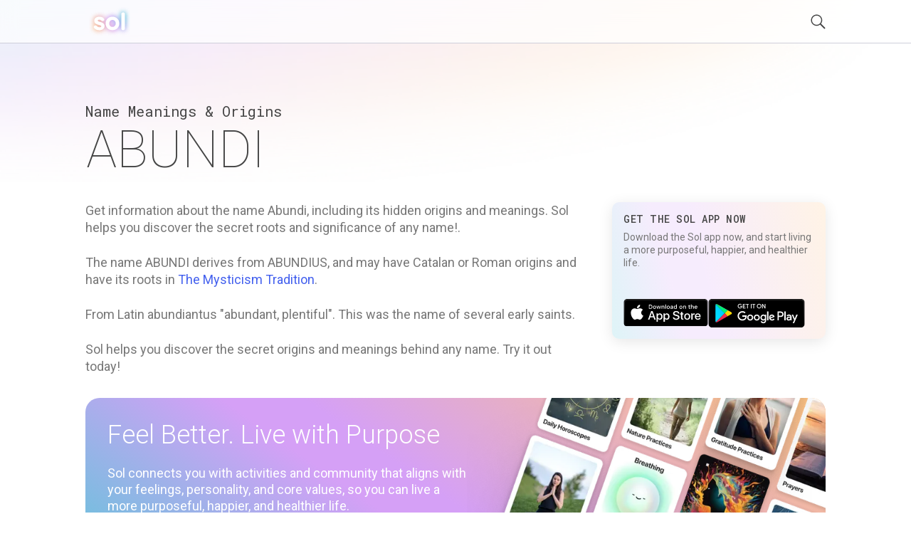

--- FILE ---
content_type: text/html; charset=utf-8
request_url: https://getsol.app/name/abundi
body_size: 5878
content:
<!DOCTYPE html><html lang="en"><head><meta charSet="utf-8"/><meta name="twitter:card" content="summary"/><meta name="twitter:site" content="getsol.app"/><meta name="twitter:creator" content="@getsoltwittername"/><meta name="robots" content="index,follow"/><meta name="description" content="Discover the hidden meanings and significance of the name Abundi on Sol. Every name is a mystery just waiting to be revealed. Uncover the secret origins behind  thousands of names today!"/><meta property="og:title" content="Abundi - Hidden Name Meanings and Origins | Sol"/><meta property="og:description" content="Discover the hidden meanings and significance of the name Abundi on Sol. Every name is a mystery just waiting to be revealed. Uncover the secret origins behind  thousands of names today!"/><meta property="og:image" content="https://assets.getsol.app/og-image.jpg"/><meta property="og:image:alt" content="Meaning, Origins and Spiritual Roots for the name ABUNDI"/><meta property="og:image:width" content="1200"/><meta property="og:image:height" content="630"/><title>Abundi | Sol</title><script type="application/ld+json">{"@context":"https://schema.org","@type":"Article","mainEntityOfPage":{"@type":"WebPage","@id":"https://getsol.app/name/abundi"},"headline":"Abundi","image":"https://getsol.app/logo.svg","author":{"@type":"Person","name":"Sol"},"publisher":{"@type":"Organization","name":"Sol","logo":{"@type":"ImageObject","url":"https://getsol.app/logo.svg","width":200,"height":200}},"description":"Get information about the name Abundi, including its hidden origins and meanings. Sol helps you discover the secret roots and significance of any name!.","articleBody":"The name ABUNDI derives from ABUNDIUS, and may have Catalan or Roman origins and have its roots in The Mysticism Tradition.\n\nFrom Latin abundiantus \"abundant, plentiful\". This was the name of several early saints.Sol helps you discover the secret origins and meanings behind any name. Try it out today!"}</script><meta name="viewport" content="width=device-width, initial-scale=1, maximum-scale=5" user-scalable="no"/><meta name="next-head-count" content="15"/><link rel="preload" href="/_next/static/css/552db84ea09ce151.css" as="style"/><link rel="stylesheet" href="/_next/static/css/552db84ea09ce151.css" data-n-g=""/><link rel="preload" href="/_next/static/css/c49ea44ddcb26f2f.css" as="style"/><link rel="stylesheet" href="/_next/static/css/c49ea44ddcb26f2f.css" data-n-p=""/><noscript data-n-css=""></noscript><script defer="" nomodule="" src="/_next/static/chunks/polyfills-42372ed130431b0a.js"></script><script src="/_next/static/chunks/webpack-e3949d5e2d381242.js" defer=""></script><script src="/_next/static/chunks/framework-840cff9d6bb95703.js" defer=""></script><script src="/_next/static/chunks/main-5459910e9018bf45.js" defer=""></script><script src="/_next/static/chunks/pages/_app-47f8c1f6ec708030.js" defer=""></script><script src="/_next/static/chunks/ce3a710f-9108085777657d73.js" defer=""></script><script src="/_next/static/chunks/5952-71091d1eddd255ce.js" defer=""></script><script src="/_next/static/chunks/3367-0b3b0b106a6cdf64.js" defer=""></script><script src="/_next/static/chunks/1835-6024db7b94795ef6.js" defer=""></script><script src="/_next/static/chunks/pages/name/%5B...id%5D-015b6f53fed9d916.js" defer=""></script><script src="/_next/static/cDYESb8TE6AhsDY1lm5zT/_buildManifest.js" defer=""></script><script src="/_next/static/cDYESb8TE6AhsDY1lm5zT/_ssgManifest.js" defer=""></script></head><body><div id="__next"><div class="wrapper "><header class="header  "><div class="shell"><div class="header__inner"><a class="logo" href="/"><img alt="logo" loading="lazy" decoding="async" data-nimg="fill" style="position:absolute;height:100%;width:100%;left:0;top:0;right:0;bottom:0;color:transparent" src="/logo.svg"/></a><div class="header__right"><button class="header__search-btn"><img alt="search" loading="lazy" width="21" height="21" decoding="async" data-nimg="1" style="color:transparent" src="/search.svg"/></button><button class="header__menu-btn"><img alt="menu" loading="lazy" width="30" height="30" decoding="async" data-nimg="1" style="color:transparent" src="/menu.svg"/></button></div></div></div></header><div class="main"><div class="shell"><div class="main__head"><h2 class="page-subtitle">Name Meanings &amp; Origins</h2><h1 class="page-title">ABUNDI</h1></div><div class="main__body"><div class="widget widget-ad widget"></div><div class="content"><div class=""><p>Get information about the name Abundi, including its hidden origins and meanings. Sol helps you discover the secret roots and significance of any name!.</p> <p>The name ABUNDI derives from ABUNDIUS, and may have Catalan or Roman origins and have its roots in <a href="/page/traditions/mysticism/overview">The Mysticism Tradition</a>.</p>
<p>From Latin abundiantus "abundant, plentiful". This was the name of several early saints.</p>
  <p>Sol helps you discover the secret origins and meanings behind any name. Try it out today!</p></div></div><div class="sidebar"><div class="widgets"><div class="widget widget-subscribe"><div id="subscribe"></div><div class="widget__head"><h6 class="widget__title">Get the Sol App Now</h6></div><div class="widget__body"><p>Download the Sol app now, and start living a more purposeful, happier, and healthier life.</p><div class="widget__btns"><a href="https://apps.apple.com/us/app/sol-find-your-inner-light/id1474958416"><img alt="ios" loading="lazy" width="119" height="40" decoding="async" data-nimg="1" style="color:transparent" src="/ios-download.svg"/></a><a href="https://play.google.com/store/apps/details?id=sol.technologies"><img alt="android" loading="lazy" width="136" height="38" decoding="async" data-nimg="1" style="color:transparent" src="/android-download.svg"/></a></div></div></div><div class="widget widget-ad widget"></div></div></div></div><div class="main__foot"><div class="section-callout"><div class="section__inner"><div class="section__content"><h2>Feel Better. Live with Purpose</h2><p>Sol connects you with activities and community that aligns with your feelings, personality, and core values, so you can live a more purposeful, happier, and healthier life.</p><div class="section__btns"><a href="https://apps.apple.com/us/app/sol-find-your-inner-light/id1474958416"><img alt="ios" loading="lazy" width="119" height="40" decoding="async" data-nimg="1" style="color:transparent" src="/ios-download.svg"/></a><a href="https://play.google.com/store/apps/details?id=sol.technologies"><img alt="android" loading="lazy" width="136" height="38" decoding="async" data-nimg="1" style="color:transparent" src="/android-download.svg"/></a></div></div><div class="section__aside"><img alt="cards" loading="lazy" width="600" height="300" decoding="async" data-nimg="1" style="color:transparent" srcSet="/_next/image?url=%2Fdownload_banner.png&amp;w=640&amp;q=75 1x, /_next/image?url=%2Fdownload_banner.png&amp;w=1200&amp;q=75 2x" src="/_next/image?url=%2Fdownload_banner.png&amp;w=1200&amp;q=75"/></div></div></div><div class="section-menus section-menus--events"><h2>Discover other names related to Mysticism</h2><div class="section__inner"><nav class="menu-items"><ul><li><a href="aach">AACH</a></li><li><a href="aad">AAD</a></li><li><a href="aadrian">AADRIAN</a></li><li><a href="aaggaali">AAGGAALI</a></li><li><a href="aaggaataat">AAGGAATAAT</a></li><li><a href="aaggaati">AAGGAATI</a></li><li><a href="aagje">AAGJE</a></li><li><a href="aagni">AAGNI</a></li><li><a href="aagodt">AAGODT</a></li><li><a href="aagot">AAGOT</a></li><li><a href="aagoth">AAGOTH</a></li><li><a href="ååjjaž">ÅÅJJAŽ</a></li><li><a href="aake">AAKE</a></li><li><a href="aakko">AAKKO</a></li><li><a href="aakusta">AAKUSTA</a></li><li><a href="aakusti">AAKUSTI</a></li><li><a href="aaliksi">AALIKSI</a></li><li><a href="aalona">AALONA</a></li><li><a href="aanissi">AANISSI</a></li><li><a href="aanngii">AANNGII</a></li></ul></nav><nav class="menu-items"><ul><li><a href="aanngiiuk">AANNGIIUK</a></li><li><a href="aansi">AANSI</a></li><li><a href="aanta">AANTA</a></li><li><a href="aantuut">AANTUUT</a></li><li><a href="aaralyn">AARALYN</a></li><li><a href="aaralynn">AARALYNN</a></li><li><a href="aarão">AARÃO</a></li><li><a href="aaren">AAREN</a></li><li><a href="aaria">AARIA</a></li><li><a href="aariana">AARIANA</a></li><li><a href="aaricia">AARICIA</a></li><li><a href="aaró">AARÓ</a></li><li><a href="aaro">AARO</a></li><li><a href="aäron">AÄRON</a></li><li><a href="aaron">AARON</a></li><li><a href="aarón">AARÓN</a></li><li><a href="aarona">AARONA</a></li><li><a href="aaronas">AARONAS</a></li><li><a href="aaronetta">AARONETTA</a></li><li><a href="aaroni">AARONI</a></li></ul></nav><nav class="menu-items"><ul><li><a href="áárónì">ÁÁRÓNÌ</a></li><li><a href="aaronn">AARONN</a></li><li><a href="aaroun">AAROUN</a></li><li><a href="aarren">AARREN</a></li><li><a href="aarto">AARTO</a></li><li><a href="aarun">AARUN</a></li><li><a href="aaryanna">AARYANNA</a></li><li><a href="aaryn">AARYN</a></li><li><a href="aat">AAT</a></li><li><a href="aat">AAT</a></li><li><a href="abaeus">ABAEUS</a></li><li><a href="abamoun">ABAMOUN</a></li><li><a href="aban">ABAN</a></li><li><a href="abandokht">ABANDOKHT</a></li><li><a href="abanoub">ABANOUB</a></li><li><a href="abarbarea">ABARBAREA</a></li><li><a href="abarbaree">ABARBAREE</a></li><li><a href="abarca">ABARCA</a></li><li><a href="abaris">ABARIS</a></li><li><a href="abaskantos">ABASKANTOS</a></li></ul></nav><nav class="menu-items"><ul><li><a href="abatur">ABATUR</a></li><li><a href="abaynesh">ABAYNESH</a></li><li><a href="abbelone">ABBELONE</a></li><li><a href="abbondanza">ABBONDANZA</a></li><li><a href="abbondanzia">ABBONDANZIA</a></li><li><a href="abbondia">ABBONDIA</a></li><li><a href="abbondio">ABBONDIO</a></li><li><a href="abbontiu">ABBONTIU</a></li><li><a href="abbunnanzia">ABBUNNANZIA</a></li><li><a href="abder">ABDER</a></li><li><a href="abdère">ABDÈRE</a></li><li><a href="abdero">ABDERO</a></li><li><a href="abderos">ABDEROS</a></li><li><a href="abderus">ABDERUS</a></li><li><a href="abeba">ABEBA</a></li><li><a href="abebe">ABEBE</a></li><li><a href="abebech">ABEBECH</a></li><li><a href="abel">ABEL</a></li><li><a href="abela">ABELA</a></li><li><a href="abele">ABELE</a></li></ul></nav><nav class="menu-items"><ul><li><a href="abelena">ABELENA</a></li><li><a href="abelios">ABELIOS</a></li><li><a href="abelke">ABELKE</a></li><li><a href="abellio">ABELLIO</a></li><li><a href="abelone">ABELONE</a></li><li><a href="aberash">ABERASH</a></li><li><a href="abercio">ABERCIO</a></li><li><a href="abércio">ABÉRCIO</a></li><li><a href="abercius">ABERCIUS</a></li><li><a href="abercjusz">ABERCJUSZ</a></li><li><a href="aberkios">ABERKIOS</a></li><li><a href="abilio">ABILIO</a></li><li><a href="abílio">ABÍLIO</a></li><li><a href="abiy">ABIY</a></li><li><a href="abluna">ABLUNA</a></li><li><a href="ablunia">ABLUNIA</a></li><li><a href="abra">ABRA</a></li><li><a href="abrasi">ABRASI</a></li><li><a href="abraxas">ABRAXAS</a></li><li><a href="abraxis">ABRAXIS</a></li></ul></nav><nav class="menu-items"><ul><li><a href="abricotine">ABRICOTINE</a></li><li><a href="abrihet">ABRIHET</a></li><li><a href="abrocomas">ABROCOMAS</a></li><li><a href="abtin">ABTIN</a></li><li><a href="abundancio">ABUNDANCIO</a></li><li><a href="abundancja">ABUNDANCJA</a></li><li><a href="abundancjusz">ABUNDANCJUSZ</a></li><li><a href="abundantia">ABUNDANTIA</a></li><li><a href="abundantius">ABUNDANTIUS</a></li><li><a href="abundanzio">ABUNDANZIO</a></li><li><a href="abundi">ABUNDI</a></li><li><a href="abundio">ABUNDIO</a></li><li><a href="abúndio">ABÚNDIO</a></li><li><a href="abundius">ABUNDIUS</a></li><li><a href="aca">ACA</a></li><li><a href="acacallide">ACACALLIDE</a></li><li><a href="acacallis">ACACALLIS</a></li><li><a href="acace">ACACE</a></li><li><a href="acacio">ACACIO</a></li><li><a href="acácio">ACÁCIO</a></li></ul></nav></div></div><div class="section-menus"><h2>Learn about astrology in other traditions</h2><div class="section__inner"><nav class="menu-items menu-items--highlight-first"><ul><li><a href="/traditions/mysticism/overview">Mysticism</a></li><li><a href="/traditions/mysticism/aries">Aries</a></li><li><a href="/traditions/mysticism/taurus">Taurus</a></li><li><a href="/traditions/mysticism/gemini">Gemini</a></li><li><a href="/traditions/mysticism/cancer">Cancer</a></li><li><a href="/traditions/mysticism/leo">Leo</a></li><li><a href="/traditions/mysticism/virgo">Virgo</a></li><li><a href="/traditions/mysticism/libra">Libra</a></li><li><a href="/traditions/mysticism/scorpio">Scorpio</a></li><li><a href="/traditions/mysticism/sagittarius">Sagittarius</a></li><li><a href="/traditions/mysticism/capricorn">Capricorn</a></li><li><a href="/traditions/mysticism/aquarius">Aquarius</a></li><li><a href="/traditions/mysticism/pisces">Pisces</a></li></ul></nav><nav class="menu-items menu-items--highlight-first"><ul><li><a href="/traditions/daoism/overview">Daoism</a></li><li><a href="/traditions/daoism/rat">Rat</a></li><li><a href="/traditions/daoism/ox">Ox</a></li><li><a href="/traditions/daoism/tiger">Tiger</a></li><li><a href="/traditions/daoism/rabbit">Rabbit</a></li><li><a href="/traditions/daoism/dragon">Dragon</a></li><li><a href="/traditions/daoism/snake">Snake</a></li><li><a href="/traditions/daoism/horse">Horse</a></li><li><a href="/traditions/daoism/goat">Goat</a></li><li><a href="/traditions/daoism/monkey">Monkey</a></li><li><a href="/traditions/daoism/rooster">Rooster</a></li><li><a href="/traditions/daoism/dog">Dog</a></li><li><a href="/traditions/daoism/pig">Pig</a></li></ul></nav><nav class="menu-items menu-items--highlight-first"><ul><li><a href="/traditions/hinduism/overview">Hinduism</a></li><li><a href="/traditions/hinduism/mesharam">Mesha (Ram)</a></li><li><a href="/traditions/hinduism/vrishababull">Vrishaba (Bull)</a></li><li><a href="/traditions/hinduism/mithunatwins">Mithuna (Twins)</a></li><li><a href="/traditions/hinduism/karkatacrab">Karkata (Crab)</a></li><li><a href="/traditions/hinduism/simhalion">Simha (Lion)</a></li><li><a href="/traditions/hinduism/kanyamaiden">Kanya (Maiden)</a></li><li><a href="/traditions/hinduism/thulabalance">Thula (Balance)</a></li><li><a href="/traditions/hinduism/vrischikascorpion">Vrischika (Scorpion)</a></li><li><a href="/traditions/hinduism/dhanusarcher">Dhanus (Archer)</a></li><li><a href="/traditions/hinduism/makaracrocodile">Makara (Crocodile)</a></li><li><a href="/traditions/hinduism/kumbhawaterbearer">Kumbha (Water-bearer)</a></li><li><a href="/traditions/hinduism/meenafish">Meena (Fish)</a></li></ul></nav><nav class="menu-items menu-items--highlight-first"><ul><li><a href="/traditions/mayantradition/overview">Mayan Tradition</a></li><li><a href="/traditions/mayantradition/crocodileimix">Crocodile (Imix)</a></li><li><a href="/traditions/mayantradition/windik">Wind (Ik)</a></li><li><a href="/traditions/mayantradition/nightakbal">Night (Akbal)</a></li><li><a href="/traditions/mayantradition/seedkan">Seed (Kan)</a></li><li><a href="/traditions/mayantradition/serpentchikchan">Serpent (Chikchan)</a></li><li><a href="/traditions/mayantradition/deathcimi">Death (Cimi)</a></li><li><a href="/traditions/mayantradition/deermanik">Deer (Manik)</a></li><li><a href="/traditions/mayantradition/rabbitlamat">Rabbit (Lamat)</a></li><li><a href="/traditions/mayantradition/watermuluc">Water (Muluc)</a></li><li><a href="/traditions/mayantradition/dogoc">Dog (Oc)</a></li><li><a href="/traditions/mayantradition/monkeychuen">Monkey (Chuen)</a></li><li><a href="/traditions/mayantradition/grasseb">Grass (Eb)</a></li><li><a href="/traditions/mayantradition/caneben">Cane (Ben)</a></li><li><a href="/traditions/mayantradition/jaguarix">Jaguar (Ix)</a></li><li><a href="/traditions/mayantradition/eaglemen">Eagle (Men)</a></li><li><a href="/traditions/mayantradition/owlkib">Owl (Kib)</a></li><li><a href="/traditions/mayantradition/earthquakekaban">Earthquake (Kaban)</a></li><li><a href="/traditions/mayantradition/knifeetznab">Knife (Etznab)</a></li><li><a href="/traditions/mayantradition/stormkawak">Storm (Kawak)</a></li><li><a href="/traditions/mayantradition/sunajaw">Sun (Ajaw)</a></li></ul></nav><nav class="menu-items menu-items--highlight-first"><ul><li><a href="/traditions/judaism/overview">Kabbalah</a></li><li><a href="/traditions/judaism/zainthepathoflovers">Zain (The Path of Lovers)</a></li><li><a href="/traditions/judaism/hethepathofcivilization">He (The Path of Civilization)</a></li><li><a href="/traditions/judaism/cheththepathofhome">Cheth (The Path of Home)</a></li><li><a href="/traditions/judaism/vauthepathofgrace">Vau (The Path of Grace)</a></li><li><a href="/traditions/judaism/yodthepathofpurification">Yod (The Path of Purification)</a></li><li><a href="/traditions/judaism/lamedthepathofjustice">Lamed (The Path of Justice)</a></li><li><a href="/traditions/judaism/teththepathofcreativity">Teth (The Path of Creativity)</a></li><li><a href="/traditions/judaism/ayinthepathofpracticality">Ayin (The Path of Practicality)</a></li><li><a href="/traditions/judaism/nunthepathofintimacy">Nun (The Path of Intimacy)</a></li><li><a href="/traditions/judaism/samekhthepathofalchemy">Samekh (The Path of Alchemy)</a></li><li><a href="/traditions/judaism/tzaddithepathofrighteousness">Tzaddi (The Path of Righteousness)</a></li><li><a href="/traditions/judaism/qophthepathofmystery">Qoph (The Path of Mystery)</a></li></ul></nav></div></div></div><ul class="breadcrumbs"><li class="crumb"><a href="/">Sol</a><span class="arrow">›</span></li><li class="crumb"><a href="/name">Name</a> <span class="arrow">›</span></li><li class="crumb">ABUNDI</li></ul></div></div><footer class="footer"><div class="shell"><div class="footer__bar"><nav class="footer__links"><ul><li><a href="/profile">Famous Profiles</a></li><li><a href="/name">Names</a></li><li><a href="/birthdays">Birthdays</a></li><li><a href="/traditions">Traditions</a></li><li><a href="/posts">Post Archive</a></li></ul></nav><nav class="footer__links"><ul><li><a href="/terms">Terms</a></li><li><a href="/privacy">Privacy</a></li><li><a href="/disclaimer">Disclaimer</a></li><li><a href="mailto:hello@getsol.app">hello@getsol.app</a></li><li><div class="copyright">© Sol Technologies, Inc.</div></li></ul></nav></div></div></footer></div></div><script id="__NEXT_DATA__" type="application/json">{"props":{"pageProps":{"rootName":"ABUNDIUS","verified":"0","meaning":"Catalan form of ABUNDIUS.","description":"\u003cp\u003eGet information about the name Abundi, including its hidden origins and meanings. Sol helps you discover the secret roots and significance of any name!.\u003c/p\u003e \u003cp\u003eThe name ABUNDI derives from ABUNDIUS, and may have Catalan or Roman origins and have its roots in \u003ca href=\"/page/traditions/mysticism/overview\"\u003eThe Mysticism Tradition\u003c/a\u003e.\u003c/p\u003e\n\u003cp\u003eFrom Latin abundiantus \"abundant, plentiful\". This was the name of several early saints.\u003c/p\u003e\n  \u003cp\u003eSol helps you discover the secret origins and meanings behind any name. Try it out today!\u003c/p\u003e","name":"ABUNDI","fullOrigin":"Catalan","tags":["tradition_mysticism"],"gender":"m","relatedFigures":[],"relatedNames":[{"name":"AACH","url":"aach"},{"name":"AAD","url":"aad"},{"name":"AADRIAN","url":"aadrian"},{"name":"AAGGAALI","url":"aaggaali"},{"name":"AAGGAATAAT","url":"aaggaataat"},{"name":"AAGGAATI","url":"aaggaati"},{"name":"AAGJE","url":"aagje"},{"name":"AAGNI","url":"aagni"},{"name":"AAGODT","url":"aagodt"},{"name":"AAGOT","url":"aagot"},{"name":"AAGOTH","url":"aagoth"},{"name":"ÅÅJJAŽ","url":"ååjjaž"},{"name":"AAKE","url":"aake"},{"name":"AAKKO","url":"aakko"},{"name":"AAKUSTA","url":"aakusta"},{"name":"AAKUSTI","url":"aakusti"},{"name":"AALIKSI","url":"aaliksi"},{"name":"AALONA","url":"aalona"},{"name":"AANISSI","url":"aanissi"},{"name":"AANNGII","url":"aanngii"},{"name":"AANNGIIUK","url":"aanngiiuk"},{"name":"AANSI","url":"aansi"},{"name":"AANTA","url":"aanta"},{"name":"AANTUUT","url":"aantuut"},{"name":"AARALYN","url":"aaralyn"},{"name":"AARALYNN","url":"aaralynn"},{"name":"AARÃO","url":"aarão"},{"name":"AAREN","url":"aaren"},{"name":"AARIA","url":"aaria"},{"name":"AARIANA","url":"aariana"},{"name":"AARICIA","url":"aaricia"},{"name":"AARÓ","url":"aaró"},{"name":"AARO","url":"aaro"},{"name":"AÄRON","url":"aäron"},{"name":"AARON","url":"aaron"},{"name":"AARÓN","url":"aarón"},{"name":"AARONA","url":"aarona"},{"name":"AARONAS","url":"aaronas"},{"name":"AARONETTA","url":"aaronetta"},{"name":"AARONI","url":"aaroni"},{"name":"ÁÁRÓNÌ","url":"áárónì"},{"name":"AARONN","url":"aaronn"},{"name":"AAROUN","url":"aaroun"},{"name":"AARREN","url":"aarren"},{"name":"AARTO","url":"aarto"},{"name":"AARUN","url":"aarun"},{"name":"AARYANNA","url":"aaryanna"},{"name":"AARYN","url":"aaryn"},{"name":"AAT","url":"aat"},{"name":"AAT","url":"aat"},{"name":"ABAEUS","url":"abaeus"},{"name":"ABAMOUN","url":"abamoun"},{"name":"ABAN","url":"aban"},{"name":"ABANDOKHT","url":"abandokht"},{"name":"ABANOUB","url":"abanoub"},{"name":"ABARBAREA","url":"abarbarea"},{"name":"ABARBAREE","url":"abarbaree"},{"name":"ABARCA","url":"abarca"},{"name":"ABARIS","url":"abaris"},{"name":"ABASKANTOS","url":"abaskantos"},{"name":"ABATUR","url":"abatur"},{"name":"ABAYNESH","url":"abaynesh"},{"name":"ABBELONE","url":"abbelone"},{"name":"ABBONDANZA","url":"abbondanza"},{"name":"ABBONDANZIA","url":"abbondanzia"},{"name":"ABBONDIA","url":"abbondia"},{"name":"ABBONDIO","url":"abbondio"},{"name":"ABBONTIU","url":"abbontiu"},{"name":"ABBUNNANZIA","url":"abbunnanzia"},{"name":"ABDER","url":"abder"},{"name":"ABDÈRE","url":"abdère"},{"name":"ABDERO","url":"abdero"},{"name":"ABDEROS","url":"abderos"},{"name":"ABDERUS","url":"abderus"},{"name":"ABEBA","url":"abeba"},{"name":"ABEBE","url":"abebe"},{"name":"ABEBECH","url":"abebech"},{"name":"ABEL","url":"abel"},{"name":"ABELA","url":"abela"},{"name":"ABELE","url":"abele"},{"name":"ABELENA","url":"abelena"},{"name":"ABELIOS","url":"abelios"},{"name":"ABELKE","url":"abelke"},{"name":"ABELLIO","url":"abellio"},{"name":"ABELONE","url":"abelone"},{"name":"ABERASH","url":"aberash"},{"name":"ABERCIO","url":"abercio"},{"name":"ABÉRCIO","url":"abércio"},{"name":"ABERCIUS","url":"abercius"},{"name":"ABERCJUSZ","url":"abercjusz"},{"name":"ABERKIOS","url":"aberkios"},{"name":"ABILIO","url":"abilio"},{"name":"ABÍLIO","url":"abílio"},{"name":"ABIY","url":"abiy"},{"name":"ABLUNA","url":"abluna"},{"name":"ABLUNIA","url":"ablunia"},{"name":"ABRA","url":"abra"},{"name":"ABRASI","url":"abrasi"},{"name":"ABRAXAS","url":"abraxas"},{"name":"ABRAXIS","url":"abraxis"},{"name":"ABRICOTINE","url":"abricotine"},{"name":"ABRIHET","url":"abrihet"},{"name":"ABROCOMAS","url":"abrocomas"},{"name":"ABTIN","url":"abtin"},{"name":"ABUNDANCIO","url":"abundancio"},{"name":"ABUNDANCJA","url":"abundancja"},{"name":"ABUNDANCJUSZ","url":"abundancjusz"},{"name":"ABUNDANTIA","url":"abundantia"},{"name":"ABUNDANTIUS","url":"abundantius"},{"name":"ABUNDANZIO","url":"abundanzio"},{"name":"ABUNDI","url":"abundi"},{"name":"ABUNDIO","url":"abundio"},{"name":"ABÚNDIO","url":"abúndio"},{"name":"ABUNDIUS","url":"abundius"},{"name":"ACA","url":"aca"},{"name":"ACACALLIDE","url":"acacallide"},{"name":"ACACALLIS","url":"acacallis"},{"name":"ACACE","url":"acace"},{"name":"ACACIO","url":"acacio"},{"name":"ACÁCIO","url":"acácio"}],"structuredData":{"@context":"https://schema.org","@type":"Article","mainEntityOfPage":{"@type":"WebPage","@id":"https://getsol.app/name/abundi"},"headline":"Abundi","image":"https://getsol.app/logo.svg","author":{"@type":"Person","name":"Sol"},"publisher":{"@type":"Organization","name":"Sol","logo":{"@type":"ImageObject","url":"https://getsol.app/logo.svg","width":200,"height":200}},"description":"Get information about the name Abundi, including its hidden origins and meanings. Sol helps you discover the secret roots and significance of any name!.","articleBody":"The name ABUNDI derives from ABUNDIUS, and may have Catalan or Roman origins and have its roots in The Mysticism Tradition.\n\nFrom Latin abundiantus \"abundant, plentiful\". This was the name of several early saints.Sol helps you discover the secret origins and meanings behind any name. Try it out today!"}},"__N_SSG":true},"page":"/name/[...id]","query":{"id":["abundi"]},"buildId":"cDYESb8TE6AhsDY1lm5zT","isFallback":false,"isExperimentalCompile":false,"gsp":true,"locale":"en","locales":["en"],"defaultLocale":"en","scriptLoader":[]}</script></body></html>

--- FILE ---
content_type: text/html; charset=utf-8
request_url: https://www.google.com/recaptcha/api2/aframe
body_size: 183
content:
<!DOCTYPE HTML><html><head><meta http-equiv="content-type" content="text/html; charset=UTF-8"></head><body><script nonce="rZBaI0yFl3lYKJE6lwikYg">/** Anti-fraud and anti-abuse applications only. See google.com/recaptcha */ try{var clients={'sodar':'https://pagead2.googlesyndication.com/pagead/sodar?'};window.addEventListener("message",function(a){try{if(a.source===window.parent){var b=JSON.parse(a.data);var c=clients[b['id']];if(c){var d=document.createElement('img');d.src=c+b['params']+'&rc='+(localStorage.getItem("rc::a")?sessionStorage.getItem("rc::b"):"");window.document.body.appendChild(d);sessionStorage.setItem("rc::e",parseInt(sessionStorage.getItem("rc::e")||0)+1);localStorage.setItem("rc::h",'1769736911935');}}}catch(b){}});window.parent.postMessage("_grecaptcha_ready", "*");}catch(b){}</script></body></html>

--- FILE ---
content_type: application/javascript; charset=utf-8
request_url: https://getsol.app/_next/static/cDYESb8TE6AhsDY1lm5zT/_ssgManifest.js
body_size: -139
content:
self.__SSG_MANIFEST=new Set(["\u002Fbirthdays\u002F[id]","\u002Fevents\u002F[...id]","\u002Fname\u002F[...id]","\u002Fposts","\u002Fposts\u002F[...id]","\u002Fprofile\u002F[...id]","\u002Ftraditions\u002F[...id]"]);self.__SSG_MANIFEST_CB&&self.__SSG_MANIFEST_CB()